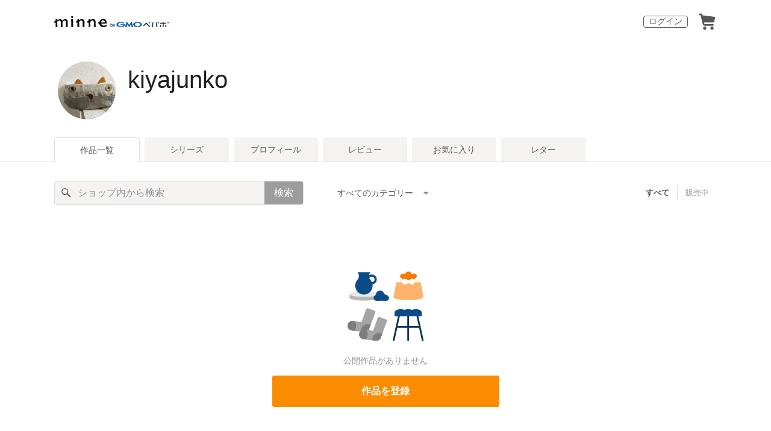

--- FILE ---
content_type: text/html; charset=utf-8
request_url: https://www.google.com/recaptcha/api2/anchor?ar=1&k=6LedJIkqAAAAAO-ttCgbSiz-7ysINpolVR9_xc6R&co=aHR0cHM6Ly9taW5uZS5jb206NDQz&hl=en&v=PoyoqOPhxBO7pBk68S4YbpHZ&size=invisible&anchor-ms=20000&execute-ms=30000&cb=ss1uk92kt8gt
body_size: 48790
content:
<!DOCTYPE HTML><html dir="ltr" lang="en"><head><meta http-equiv="Content-Type" content="text/html; charset=UTF-8">
<meta http-equiv="X-UA-Compatible" content="IE=edge">
<title>reCAPTCHA</title>
<style type="text/css">
/* cyrillic-ext */
@font-face {
  font-family: 'Roboto';
  font-style: normal;
  font-weight: 400;
  font-stretch: 100%;
  src: url(//fonts.gstatic.com/s/roboto/v48/KFO7CnqEu92Fr1ME7kSn66aGLdTylUAMa3GUBHMdazTgWw.woff2) format('woff2');
  unicode-range: U+0460-052F, U+1C80-1C8A, U+20B4, U+2DE0-2DFF, U+A640-A69F, U+FE2E-FE2F;
}
/* cyrillic */
@font-face {
  font-family: 'Roboto';
  font-style: normal;
  font-weight: 400;
  font-stretch: 100%;
  src: url(//fonts.gstatic.com/s/roboto/v48/KFO7CnqEu92Fr1ME7kSn66aGLdTylUAMa3iUBHMdazTgWw.woff2) format('woff2');
  unicode-range: U+0301, U+0400-045F, U+0490-0491, U+04B0-04B1, U+2116;
}
/* greek-ext */
@font-face {
  font-family: 'Roboto';
  font-style: normal;
  font-weight: 400;
  font-stretch: 100%;
  src: url(//fonts.gstatic.com/s/roboto/v48/KFO7CnqEu92Fr1ME7kSn66aGLdTylUAMa3CUBHMdazTgWw.woff2) format('woff2');
  unicode-range: U+1F00-1FFF;
}
/* greek */
@font-face {
  font-family: 'Roboto';
  font-style: normal;
  font-weight: 400;
  font-stretch: 100%;
  src: url(//fonts.gstatic.com/s/roboto/v48/KFO7CnqEu92Fr1ME7kSn66aGLdTylUAMa3-UBHMdazTgWw.woff2) format('woff2');
  unicode-range: U+0370-0377, U+037A-037F, U+0384-038A, U+038C, U+038E-03A1, U+03A3-03FF;
}
/* math */
@font-face {
  font-family: 'Roboto';
  font-style: normal;
  font-weight: 400;
  font-stretch: 100%;
  src: url(//fonts.gstatic.com/s/roboto/v48/KFO7CnqEu92Fr1ME7kSn66aGLdTylUAMawCUBHMdazTgWw.woff2) format('woff2');
  unicode-range: U+0302-0303, U+0305, U+0307-0308, U+0310, U+0312, U+0315, U+031A, U+0326-0327, U+032C, U+032F-0330, U+0332-0333, U+0338, U+033A, U+0346, U+034D, U+0391-03A1, U+03A3-03A9, U+03B1-03C9, U+03D1, U+03D5-03D6, U+03F0-03F1, U+03F4-03F5, U+2016-2017, U+2034-2038, U+203C, U+2040, U+2043, U+2047, U+2050, U+2057, U+205F, U+2070-2071, U+2074-208E, U+2090-209C, U+20D0-20DC, U+20E1, U+20E5-20EF, U+2100-2112, U+2114-2115, U+2117-2121, U+2123-214F, U+2190, U+2192, U+2194-21AE, U+21B0-21E5, U+21F1-21F2, U+21F4-2211, U+2213-2214, U+2216-22FF, U+2308-230B, U+2310, U+2319, U+231C-2321, U+2336-237A, U+237C, U+2395, U+239B-23B7, U+23D0, U+23DC-23E1, U+2474-2475, U+25AF, U+25B3, U+25B7, U+25BD, U+25C1, U+25CA, U+25CC, U+25FB, U+266D-266F, U+27C0-27FF, U+2900-2AFF, U+2B0E-2B11, U+2B30-2B4C, U+2BFE, U+3030, U+FF5B, U+FF5D, U+1D400-1D7FF, U+1EE00-1EEFF;
}
/* symbols */
@font-face {
  font-family: 'Roboto';
  font-style: normal;
  font-weight: 400;
  font-stretch: 100%;
  src: url(//fonts.gstatic.com/s/roboto/v48/KFO7CnqEu92Fr1ME7kSn66aGLdTylUAMaxKUBHMdazTgWw.woff2) format('woff2');
  unicode-range: U+0001-000C, U+000E-001F, U+007F-009F, U+20DD-20E0, U+20E2-20E4, U+2150-218F, U+2190, U+2192, U+2194-2199, U+21AF, U+21E6-21F0, U+21F3, U+2218-2219, U+2299, U+22C4-22C6, U+2300-243F, U+2440-244A, U+2460-24FF, U+25A0-27BF, U+2800-28FF, U+2921-2922, U+2981, U+29BF, U+29EB, U+2B00-2BFF, U+4DC0-4DFF, U+FFF9-FFFB, U+10140-1018E, U+10190-1019C, U+101A0, U+101D0-101FD, U+102E0-102FB, U+10E60-10E7E, U+1D2C0-1D2D3, U+1D2E0-1D37F, U+1F000-1F0FF, U+1F100-1F1AD, U+1F1E6-1F1FF, U+1F30D-1F30F, U+1F315, U+1F31C, U+1F31E, U+1F320-1F32C, U+1F336, U+1F378, U+1F37D, U+1F382, U+1F393-1F39F, U+1F3A7-1F3A8, U+1F3AC-1F3AF, U+1F3C2, U+1F3C4-1F3C6, U+1F3CA-1F3CE, U+1F3D4-1F3E0, U+1F3ED, U+1F3F1-1F3F3, U+1F3F5-1F3F7, U+1F408, U+1F415, U+1F41F, U+1F426, U+1F43F, U+1F441-1F442, U+1F444, U+1F446-1F449, U+1F44C-1F44E, U+1F453, U+1F46A, U+1F47D, U+1F4A3, U+1F4B0, U+1F4B3, U+1F4B9, U+1F4BB, U+1F4BF, U+1F4C8-1F4CB, U+1F4D6, U+1F4DA, U+1F4DF, U+1F4E3-1F4E6, U+1F4EA-1F4ED, U+1F4F7, U+1F4F9-1F4FB, U+1F4FD-1F4FE, U+1F503, U+1F507-1F50B, U+1F50D, U+1F512-1F513, U+1F53E-1F54A, U+1F54F-1F5FA, U+1F610, U+1F650-1F67F, U+1F687, U+1F68D, U+1F691, U+1F694, U+1F698, U+1F6AD, U+1F6B2, U+1F6B9-1F6BA, U+1F6BC, U+1F6C6-1F6CF, U+1F6D3-1F6D7, U+1F6E0-1F6EA, U+1F6F0-1F6F3, U+1F6F7-1F6FC, U+1F700-1F7FF, U+1F800-1F80B, U+1F810-1F847, U+1F850-1F859, U+1F860-1F887, U+1F890-1F8AD, U+1F8B0-1F8BB, U+1F8C0-1F8C1, U+1F900-1F90B, U+1F93B, U+1F946, U+1F984, U+1F996, U+1F9E9, U+1FA00-1FA6F, U+1FA70-1FA7C, U+1FA80-1FA89, U+1FA8F-1FAC6, U+1FACE-1FADC, U+1FADF-1FAE9, U+1FAF0-1FAF8, U+1FB00-1FBFF;
}
/* vietnamese */
@font-face {
  font-family: 'Roboto';
  font-style: normal;
  font-weight: 400;
  font-stretch: 100%;
  src: url(//fonts.gstatic.com/s/roboto/v48/KFO7CnqEu92Fr1ME7kSn66aGLdTylUAMa3OUBHMdazTgWw.woff2) format('woff2');
  unicode-range: U+0102-0103, U+0110-0111, U+0128-0129, U+0168-0169, U+01A0-01A1, U+01AF-01B0, U+0300-0301, U+0303-0304, U+0308-0309, U+0323, U+0329, U+1EA0-1EF9, U+20AB;
}
/* latin-ext */
@font-face {
  font-family: 'Roboto';
  font-style: normal;
  font-weight: 400;
  font-stretch: 100%;
  src: url(//fonts.gstatic.com/s/roboto/v48/KFO7CnqEu92Fr1ME7kSn66aGLdTylUAMa3KUBHMdazTgWw.woff2) format('woff2');
  unicode-range: U+0100-02BA, U+02BD-02C5, U+02C7-02CC, U+02CE-02D7, U+02DD-02FF, U+0304, U+0308, U+0329, U+1D00-1DBF, U+1E00-1E9F, U+1EF2-1EFF, U+2020, U+20A0-20AB, U+20AD-20C0, U+2113, U+2C60-2C7F, U+A720-A7FF;
}
/* latin */
@font-face {
  font-family: 'Roboto';
  font-style: normal;
  font-weight: 400;
  font-stretch: 100%;
  src: url(//fonts.gstatic.com/s/roboto/v48/KFO7CnqEu92Fr1ME7kSn66aGLdTylUAMa3yUBHMdazQ.woff2) format('woff2');
  unicode-range: U+0000-00FF, U+0131, U+0152-0153, U+02BB-02BC, U+02C6, U+02DA, U+02DC, U+0304, U+0308, U+0329, U+2000-206F, U+20AC, U+2122, U+2191, U+2193, U+2212, U+2215, U+FEFF, U+FFFD;
}
/* cyrillic-ext */
@font-face {
  font-family: 'Roboto';
  font-style: normal;
  font-weight: 500;
  font-stretch: 100%;
  src: url(//fonts.gstatic.com/s/roboto/v48/KFO7CnqEu92Fr1ME7kSn66aGLdTylUAMa3GUBHMdazTgWw.woff2) format('woff2');
  unicode-range: U+0460-052F, U+1C80-1C8A, U+20B4, U+2DE0-2DFF, U+A640-A69F, U+FE2E-FE2F;
}
/* cyrillic */
@font-face {
  font-family: 'Roboto';
  font-style: normal;
  font-weight: 500;
  font-stretch: 100%;
  src: url(//fonts.gstatic.com/s/roboto/v48/KFO7CnqEu92Fr1ME7kSn66aGLdTylUAMa3iUBHMdazTgWw.woff2) format('woff2');
  unicode-range: U+0301, U+0400-045F, U+0490-0491, U+04B0-04B1, U+2116;
}
/* greek-ext */
@font-face {
  font-family: 'Roboto';
  font-style: normal;
  font-weight: 500;
  font-stretch: 100%;
  src: url(//fonts.gstatic.com/s/roboto/v48/KFO7CnqEu92Fr1ME7kSn66aGLdTylUAMa3CUBHMdazTgWw.woff2) format('woff2');
  unicode-range: U+1F00-1FFF;
}
/* greek */
@font-face {
  font-family: 'Roboto';
  font-style: normal;
  font-weight: 500;
  font-stretch: 100%;
  src: url(//fonts.gstatic.com/s/roboto/v48/KFO7CnqEu92Fr1ME7kSn66aGLdTylUAMa3-UBHMdazTgWw.woff2) format('woff2');
  unicode-range: U+0370-0377, U+037A-037F, U+0384-038A, U+038C, U+038E-03A1, U+03A3-03FF;
}
/* math */
@font-face {
  font-family: 'Roboto';
  font-style: normal;
  font-weight: 500;
  font-stretch: 100%;
  src: url(//fonts.gstatic.com/s/roboto/v48/KFO7CnqEu92Fr1ME7kSn66aGLdTylUAMawCUBHMdazTgWw.woff2) format('woff2');
  unicode-range: U+0302-0303, U+0305, U+0307-0308, U+0310, U+0312, U+0315, U+031A, U+0326-0327, U+032C, U+032F-0330, U+0332-0333, U+0338, U+033A, U+0346, U+034D, U+0391-03A1, U+03A3-03A9, U+03B1-03C9, U+03D1, U+03D5-03D6, U+03F0-03F1, U+03F4-03F5, U+2016-2017, U+2034-2038, U+203C, U+2040, U+2043, U+2047, U+2050, U+2057, U+205F, U+2070-2071, U+2074-208E, U+2090-209C, U+20D0-20DC, U+20E1, U+20E5-20EF, U+2100-2112, U+2114-2115, U+2117-2121, U+2123-214F, U+2190, U+2192, U+2194-21AE, U+21B0-21E5, U+21F1-21F2, U+21F4-2211, U+2213-2214, U+2216-22FF, U+2308-230B, U+2310, U+2319, U+231C-2321, U+2336-237A, U+237C, U+2395, U+239B-23B7, U+23D0, U+23DC-23E1, U+2474-2475, U+25AF, U+25B3, U+25B7, U+25BD, U+25C1, U+25CA, U+25CC, U+25FB, U+266D-266F, U+27C0-27FF, U+2900-2AFF, U+2B0E-2B11, U+2B30-2B4C, U+2BFE, U+3030, U+FF5B, U+FF5D, U+1D400-1D7FF, U+1EE00-1EEFF;
}
/* symbols */
@font-face {
  font-family: 'Roboto';
  font-style: normal;
  font-weight: 500;
  font-stretch: 100%;
  src: url(//fonts.gstatic.com/s/roboto/v48/KFO7CnqEu92Fr1ME7kSn66aGLdTylUAMaxKUBHMdazTgWw.woff2) format('woff2');
  unicode-range: U+0001-000C, U+000E-001F, U+007F-009F, U+20DD-20E0, U+20E2-20E4, U+2150-218F, U+2190, U+2192, U+2194-2199, U+21AF, U+21E6-21F0, U+21F3, U+2218-2219, U+2299, U+22C4-22C6, U+2300-243F, U+2440-244A, U+2460-24FF, U+25A0-27BF, U+2800-28FF, U+2921-2922, U+2981, U+29BF, U+29EB, U+2B00-2BFF, U+4DC0-4DFF, U+FFF9-FFFB, U+10140-1018E, U+10190-1019C, U+101A0, U+101D0-101FD, U+102E0-102FB, U+10E60-10E7E, U+1D2C0-1D2D3, U+1D2E0-1D37F, U+1F000-1F0FF, U+1F100-1F1AD, U+1F1E6-1F1FF, U+1F30D-1F30F, U+1F315, U+1F31C, U+1F31E, U+1F320-1F32C, U+1F336, U+1F378, U+1F37D, U+1F382, U+1F393-1F39F, U+1F3A7-1F3A8, U+1F3AC-1F3AF, U+1F3C2, U+1F3C4-1F3C6, U+1F3CA-1F3CE, U+1F3D4-1F3E0, U+1F3ED, U+1F3F1-1F3F3, U+1F3F5-1F3F7, U+1F408, U+1F415, U+1F41F, U+1F426, U+1F43F, U+1F441-1F442, U+1F444, U+1F446-1F449, U+1F44C-1F44E, U+1F453, U+1F46A, U+1F47D, U+1F4A3, U+1F4B0, U+1F4B3, U+1F4B9, U+1F4BB, U+1F4BF, U+1F4C8-1F4CB, U+1F4D6, U+1F4DA, U+1F4DF, U+1F4E3-1F4E6, U+1F4EA-1F4ED, U+1F4F7, U+1F4F9-1F4FB, U+1F4FD-1F4FE, U+1F503, U+1F507-1F50B, U+1F50D, U+1F512-1F513, U+1F53E-1F54A, U+1F54F-1F5FA, U+1F610, U+1F650-1F67F, U+1F687, U+1F68D, U+1F691, U+1F694, U+1F698, U+1F6AD, U+1F6B2, U+1F6B9-1F6BA, U+1F6BC, U+1F6C6-1F6CF, U+1F6D3-1F6D7, U+1F6E0-1F6EA, U+1F6F0-1F6F3, U+1F6F7-1F6FC, U+1F700-1F7FF, U+1F800-1F80B, U+1F810-1F847, U+1F850-1F859, U+1F860-1F887, U+1F890-1F8AD, U+1F8B0-1F8BB, U+1F8C0-1F8C1, U+1F900-1F90B, U+1F93B, U+1F946, U+1F984, U+1F996, U+1F9E9, U+1FA00-1FA6F, U+1FA70-1FA7C, U+1FA80-1FA89, U+1FA8F-1FAC6, U+1FACE-1FADC, U+1FADF-1FAE9, U+1FAF0-1FAF8, U+1FB00-1FBFF;
}
/* vietnamese */
@font-face {
  font-family: 'Roboto';
  font-style: normal;
  font-weight: 500;
  font-stretch: 100%;
  src: url(//fonts.gstatic.com/s/roboto/v48/KFO7CnqEu92Fr1ME7kSn66aGLdTylUAMa3OUBHMdazTgWw.woff2) format('woff2');
  unicode-range: U+0102-0103, U+0110-0111, U+0128-0129, U+0168-0169, U+01A0-01A1, U+01AF-01B0, U+0300-0301, U+0303-0304, U+0308-0309, U+0323, U+0329, U+1EA0-1EF9, U+20AB;
}
/* latin-ext */
@font-face {
  font-family: 'Roboto';
  font-style: normal;
  font-weight: 500;
  font-stretch: 100%;
  src: url(//fonts.gstatic.com/s/roboto/v48/KFO7CnqEu92Fr1ME7kSn66aGLdTylUAMa3KUBHMdazTgWw.woff2) format('woff2');
  unicode-range: U+0100-02BA, U+02BD-02C5, U+02C7-02CC, U+02CE-02D7, U+02DD-02FF, U+0304, U+0308, U+0329, U+1D00-1DBF, U+1E00-1E9F, U+1EF2-1EFF, U+2020, U+20A0-20AB, U+20AD-20C0, U+2113, U+2C60-2C7F, U+A720-A7FF;
}
/* latin */
@font-face {
  font-family: 'Roboto';
  font-style: normal;
  font-weight: 500;
  font-stretch: 100%;
  src: url(//fonts.gstatic.com/s/roboto/v48/KFO7CnqEu92Fr1ME7kSn66aGLdTylUAMa3yUBHMdazQ.woff2) format('woff2');
  unicode-range: U+0000-00FF, U+0131, U+0152-0153, U+02BB-02BC, U+02C6, U+02DA, U+02DC, U+0304, U+0308, U+0329, U+2000-206F, U+20AC, U+2122, U+2191, U+2193, U+2212, U+2215, U+FEFF, U+FFFD;
}
/* cyrillic-ext */
@font-face {
  font-family: 'Roboto';
  font-style: normal;
  font-weight: 900;
  font-stretch: 100%;
  src: url(//fonts.gstatic.com/s/roboto/v48/KFO7CnqEu92Fr1ME7kSn66aGLdTylUAMa3GUBHMdazTgWw.woff2) format('woff2');
  unicode-range: U+0460-052F, U+1C80-1C8A, U+20B4, U+2DE0-2DFF, U+A640-A69F, U+FE2E-FE2F;
}
/* cyrillic */
@font-face {
  font-family: 'Roboto';
  font-style: normal;
  font-weight: 900;
  font-stretch: 100%;
  src: url(//fonts.gstatic.com/s/roboto/v48/KFO7CnqEu92Fr1ME7kSn66aGLdTylUAMa3iUBHMdazTgWw.woff2) format('woff2');
  unicode-range: U+0301, U+0400-045F, U+0490-0491, U+04B0-04B1, U+2116;
}
/* greek-ext */
@font-face {
  font-family: 'Roboto';
  font-style: normal;
  font-weight: 900;
  font-stretch: 100%;
  src: url(//fonts.gstatic.com/s/roboto/v48/KFO7CnqEu92Fr1ME7kSn66aGLdTylUAMa3CUBHMdazTgWw.woff2) format('woff2');
  unicode-range: U+1F00-1FFF;
}
/* greek */
@font-face {
  font-family: 'Roboto';
  font-style: normal;
  font-weight: 900;
  font-stretch: 100%;
  src: url(//fonts.gstatic.com/s/roboto/v48/KFO7CnqEu92Fr1ME7kSn66aGLdTylUAMa3-UBHMdazTgWw.woff2) format('woff2');
  unicode-range: U+0370-0377, U+037A-037F, U+0384-038A, U+038C, U+038E-03A1, U+03A3-03FF;
}
/* math */
@font-face {
  font-family: 'Roboto';
  font-style: normal;
  font-weight: 900;
  font-stretch: 100%;
  src: url(//fonts.gstatic.com/s/roboto/v48/KFO7CnqEu92Fr1ME7kSn66aGLdTylUAMawCUBHMdazTgWw.woff2) format('woff2');
  unicode-range: U+0302-0303, U+0305, U+0307-0308, U+0310, U+0312, U+0315, U+031A, U+0326-0327, U+032C, U+032F-0330, U+0332-0333, U+0338, U+033A, U+0346, U+034D, U+0391-03A1, U+03A3-03A9, U+03B1-03C9, U+03D1, U+03D5-03D6, U+03F0-03F1, U+03F4-03F5, U+2016-2017, U+2034-2038, U+203C, U+2040, U+2043, U+2047, U+2050, U+2057, U+205F, U+2070-2071, U+2074-208E, U+2090-209C, U+20D0-20DC, U+20E1, U+20E5-20EF, U+2100-2112, U+2114-2115, U+2117-2121, U+2123-214F, U+2190, U+2192, U+2194-21AE, U+21B0-21E5, U+21F1-21F2, U+21F4-2211, U+2213-2214, U+2216-22FF, U+2308-230B, U+2310, U+2319, U+231C-2321, U+2336-237A, U+237C, U+2395, U+239B-23B7, U+23D0, U+23DC-23E1, U+2474-2475, U+25AF, U+25B3, U+25B7, U+25BD, U+25C1, U+25CA, U+25CC, U+25FB, U+266D-266F, U+27C0-27FF, U+2900-2AFF, U+2B0E-2B11, U+2B30-2B4C, U+2BFE, U+3030, U+FF5B, U+FF5D, U+1D400-1D7FF, U+1EE00-1EEFF;
}
/* symbols */
@font-face {
  font-family: 'Roboto';
  font-style: normal;
  font-weight: 900;
  font-stretch: 100%;
  src: url(//fonts.gstatic.com/s/roboto/v48/KFO7CnqEu92Fr1ME7kSn66aGLdTylUAMaxKUBHMdazTgWw.woff2) format('woff2');
  unicode-range: U+0001-000C, U+000E-001F, U+007F-009F, U+20DD-20E0, U+20E2-20E4, U+2150-218F, U+2190, U+2192, U+2194-2199, U+21AF, U+21E6-21F0, U+21F3, U+2218-2219, U+2299, U+22C4-22C6, U+2300-243F, U+2440-244A, U+2460-24FF, U+25A0-27BF, U+2800-28FF, U+2921-2922, U+2981, U+29BF, U+29EB, U+2B00-2BFF, U+4DC0-4DFF, U+FFF9-FFFB, U+10140-1018E, U+10190-1019C, U+101A0, U+101D0-101FD, U+102E0-102FB, U+10E60-10E7E, U+1D2C0-1D2D3, U+1D2E0-1D37F, U+1F000-1F0FF, U+1F100-1F1AD, U+1F1E6-1F1FF, U+1F30D-1F30F, U+1F315, U+1F31C, U+1F31E, U+1F320-1F32C, U+1F336, U+1F378, U+1F37D, U+1F382, U+1F393-1F39F, U+1F3A7-1F3A8, U+1F3AC-1F3AF, U+1F3C2, U+1F3C4-1F3C6, U+1F3CA-1F3CE, U+1F3D4-1F3E0, U+1F3ED, U+1F3F1-1F3F3, U+1F3F5-1F3F7, U+1F408, U+1F415, U+1F41F, U+1F426, U+1F43F, U+1F441-1F442, U+1F444, U+1F446-1F449, U+1F44C-1F44E, U+1F453, U+1F46A, U+1F47D, U+1F4A3, U+1F4B0, U+1F4B3, U+1F4B9, U+1F4BB, U+1F4BF, U+1F4C8-1F4CB, U+1F4D6, U+1F4DA, U+1F4DF, U+1F4E3-1F4E6, U+1F4EA-1F4ED, U+1F4F7, U+1F4F9-1F4FB, U+1F4FD-1F4FE, U+1F503, U+1F507-1F50B, U+1F50D, U+1F512-1F513, U+1F53E-1F54A, U+1F54F-1F5FA, U+1F610, U+1F650-1F67F, U+1F687, U+1F68D, U+1F691, U+1F694, U+1F698, U+1F6AD, U+1F6B2, U+1F6B9-1F6BA, U+1F6BC, U+1F6C6-1F6CF, U+1F6D3-1F6D7, U+1F6E0-1F6EA, U+1F6F0-1F6F3, U+1F6F7-1F6FC, U+1F700-1F7FF, U+1F800-1F80B, U+1F810-1F847, U+1F850-1F859, U+1F860-1F887, U+1F890-1F8AD, U+1F8B0-1F8BB, U+1F8C0-1F8C1, U+1F900-1F90B, U+1F93B, U+1F946, U+1F984, U+1F996, U+1F9E9, U+1FA00-1FA6F, U+1FA70-1FA7C, U+1FA80-1FA89, U+1FA8F-1FAC6, U+1FACE-1FADC, U+1FADF-1FAE9, U+1FAF0-1FAF8, U+1FB00-1FBFF;
}
/* vietnamese */
@font-face {
  font-family: 'Roboto';
  font-style: normal;
  font-weight: 900;
  font-stretch: 100%;
  src: url(//fonts.gstatic.com/s/roboto/v48/KFO7CnqEu92Fr1ME7kSn66aGLdTylUAMa3OUBHMdazTgWw.woff2) format('woff2');
  unicode-range: U+0102-0103, U+0110-0111, U+0128-0129, U+0168-0169, U+01A0-01A1, U+01AF-01B0, U+0300-0301, U+0303-0304, U+0308-0309, U+0323, U+0329, U+1EA0-1EF9, U+20AB;
}
/* latin-ext */
@font-face {
  font-family: 'Roboto';
  font-style: normal;
  font-weight: 900;
  font-stretch: 100%;
  src: url(//fonts.gstatic.com/s/roboto/v48/KFO7CnqEu92Fr1ME7kSn66aGLdTylUAMa3KUBHMdazTgWw.woff2) format('woff2');
  unicode-range: U+0100-02BA, U+02BD-02C5, U+02C7-02CC, U+02CE-02D7, U+02DD-02FF, U+0304, U+0308, U+0329, U+1D00-1DBF, U+1E00-1E9F, U+1EF2-1EFF, U+2020, U+20A0-20AB, U+20AD-20C0, U+2113, U+2C60-2C7F, U+A720-A7FF;
}
/* latin */
@font-face {
  font-family: 'Roboto';
  font-style: normal;
  font-weight: 900;
  font-stretch: 100%;
  src: url(//fonts.gstatic.com/s/roboto/v48/KFO7CnqEu92Fr1ME7kSn66aGLdTylUAMa3yUBHMdazQ.woff2) format('woff2');
  unicode-range: U+0000-00FF, U+0131, U+0152-0153, U+02BB-02BC, U+02C6, U+02DA, U+02DC, U+0304, U+0308, U+0329, U+2000-206F, U+20AC, U+2122, U+2191, U+2193, U+2212, U+2215, U+FEFF, U+FFFD;
}

</style>
<link rel="stylesheet" type="text/css" href="https://www.gstatic.com/recaptcha/releases/PoyoqOPhxBO7pBk68S4YbpHZ/styles__ltr.css">
<script nonce="vYn6AQdaj5tNoOY_f7uxZg" type="text/javascript">window['__recaptcha_api'] = 'https://www.google.com/recaptcha/api2/';</script>
<script type="text/javascript" src="https://www.gstatic.com/recaptcha/releases/PoyoqOPhxBO7pBk68S4YbpHZ/recaptcha__en.js" nonce="vYn6AQdaj5tNoOY_f7uxZg">
      
    </script></head>
<body><div id="rc-anchor-alert" class="rc-anchor-alert"></div>
<input type="hidden" id="recaptcha-token" value="[base64]">
<script type="text/javascript" nonce="vYn6AQdaj5tNoOY_f7uxZg">
      recaptcha.anchor.Main.init("[\x22ainput\x22,[\x22bgdata\x22,\x22\x22,\[base64]/[base64]/MjU1Ong/[base64]/[base64]/[base64]/[base64]/[base64]/[base64]/[base64]/[base64]/[base64]/[base64]/[base64]/[base64]/[base64]/[base64]/[base64]\\u003d\x22,\[base64]\x22,\x22w5AlEcOwL8ObZ8K/[base64]/wqpFw4XCn2ghVBBDYcK3XsKkZmDDt8O6w4JTEiYcw5PCscKmTcK5BHLCvMOtbWN+wq0DScKNC8KqwoIhw6Y1KcONw4N3woMxwqjDtMO0Lgc9HMO9Xh3CvnHCisO9wpROwoQXwo0/w7fDssOJw5HCmELDswXDvMOecMKdFxdmR1/DlA/Dl8KfA2deUQpIL1rCgSt5dVMSw5fCtsKDPsKeDwsJw6zDv2rDhwTCq8OOw7XCnywAdsOkwpMJSMKdeCfCmF7CkMK7wrhzwrvDgmnCqsKjVFMPw43DlsO4b8O1IMO+wpLDqk3CqWAJQVzCrcOjwqrDo8KmIWTDicOrwpjCqVpQS3vCrsOvJsKuPWfDrcO+HMOBCE/DlMONMMKNfwPDocKxL8OTw4gEw61WwoXCucOyF8KEw6s4w5plcFHCusOXfsKdwqDCv8OIwp1tw67CtcO/dWA9woPDicOGwoFNw5nDscKtw5sRwqjCp2TDsnRGKBdiw7sGwr/Cv0/[base64]/CtUXDnwAUw7hbCMO2wptHw4rCi1Rxw7HDgMK6wrZUDsKuwpnCk2HDhsK9w7ZuFjQFwrbCi8O6wrPCiDg3WUIuKWPCi8KcwrHCqMOZwo1Kw7IOw77ChMOJw5xGd0/CuXXDpmBge0vDtcKAPMKCG3VNw6HDjkIWSiTCsMKEwoEWWcOddQRCB1hAwrhiwpDCq8Orw4PDtBAuw6bCtMOCw7zCtCwneS9ZwrvDh29HwqIhAcKnU8OVZQl5w5/DkMOeXipHeQjCg8O0WQDCgcOuaT1jUR0iw7lJNFXDi8KUOMKnwolCwovDosK3ZkrCi09dbQZ4GsKJw5rDjFbClMOHw6ooVRFFwqlFBsK9SsO3wqdPTkomM8Oewqo4RWomDTnDiyvDj8O/A8Oiw7Mqw5w7bsOfw4kJGcO9wpxeFBbDr8KTd8Oiw6bDvsOkwoLCggnDhMOLwoBbX8O0WMO8SSzCpG3CvcKwOWrDvcOaB8KoNG7Dt8O8GjQKw5XDtcK/BsKYE1/CizLCisKCwqLDrnElY14Kwp85wo02w7nCrF7DhsK+wpXDnBwPMjBBwqcyPj8OYB7CtcO9DcKZOmZGGB3DosKhFnjCoMKMRhzDksOoEcOBwrs/[base64]/[base64]/CiXRNAVsFaxwrw5PClsOvPcO2ZTo/OMOJwrvCnsKVw4jDr8Ouw5E0CQfCkmILw7FVXsKFwprCnFfDi8KiwrpTw63CjcO3cEDChMO0w6TDo0V7GXfCgMK8wplxITpgMMOcw5PCo8KQPVcIwpzCv8OPw6fCsMKGwqQ/KsOkTsOIw7Eqw7TDnkZ5YzRPMMOBfFPCmsO5VlJew4PCnMKjw5B4GDPChw7CusORJcOMaAHCvDdOw6o/[base64]/HAAZw7IwMRPCtyhCwrnCucO6aMKBRMOfAMKKw6DChsOlwqd3w6NHXzLDlmRobE5ow4VMfsKMwqUkwoHDoB4DJ8O9NTlvA8O9w4jDijBow41FNwvDiirChCzCg2vDssKZacK6wrV4Kj52w7tHw7hlw4dVY3/CmcO1byTDujhDKsKRw57CuDl5THLDlxXDncKpwqwtwqwtLDhTIcKTwpdlw6Z0wodeWxhfYMK2wr9pw43CgMORCcO+LUR1XsO1PQ9FeSvDgcO/EsOnP8K0d8Kqw6zCqcOWw4Jcw5wew6PCsEZqXWAhwrzDvMKhwphOw5xpcFIpwpXDk33DqsOgTF7Cm8O5w4DCnDbCuCXDmsOtMcOKH8KkW8KhwpdbwpEOFU3DkcKDecOwDjVVR8KiGsKAw4rCm8OFw6BvZErCgsOmwqtBZcKJw6HDmU3DklBZwpEqw54Hwq/CjExvw7DDrjLDscOAQV8mBHIDw4PDiUd0w7YZOi4XZiBMwoNEw5HCjCTDnQjCjH15w5EqwqAyw6pfUcK+cF/[base64]/[base64]/CtzZoSW9VfwbCkMO3wpVdwr7DvVLDvcOMw51Aw4PDjMKzDcKYNMO/EDvCiAgHw6nCqsO2woTDr8O1WMOZHSRZwoNgAGPCjcOLw6w/w7zDuCrDujLCjsKKWsOZw65cwo5eQmbCkG3DvQ5XSRTCi2/DmMOMRDLDj3chwpHCgcKWwqfCm1VIwr1WHmfDmQ5kw5DDj8OQO8O1YgYSPFzCpgPChcOiwoPDrcK4wpPCvsOzwr5/wq/CnsOBXhIew4pKwrPCm2jDkcKmw6pjXsO3w4kUEMOww49Ow7MtCkfDvMKAKsK2TsOBwpvDlMOTw79eYWAIw4DDi0hlbFbCq8OoIRFBwp7CmsKaw7EQZcOMbz5tRcOBIsO4w77Dk8KBRMKLw5jDmcKPb8KRYsO/QSpaw7EVfw4ZaMOkGnBzWynCs8K2w5oPLUV0H8KCw7/ChyUvfRwcKcKrw57CpcOCwqvDnsOqJsO5w4nClsORVSXCjcObw4/DgcKzwoFRc8OmwpHCjHPDiRHCscO2w5HDo33DjUgSGBs2w7cScsOfYMK1w5JVw6U1wrbDt8OZw6EpwrDCjEIcw6wOQsKpATLDgj8Gw59SwrArdBjDpikFwqAIMcO3woUaJMOiwqAUw4xSbcKCR28bP8OAFcKmeGUkw4VXXFPDm8O/[base64]/Z8KKGFk6OT7DsUc2w6J8B1ocT8O3HmvCn2gHw7Zyw7tYb3dnw5/Ch8KpYHZVw41Tw4lkw4fDpyXDkHTDt8KbYxvCuXzCh8OGJ8O/w4dTQMO2XyfDsMODw73Dtk/CqWLDtUBNwpfCkX7CtcOQOsKOegFNJ2zCjMK1wqxLw7RCw7UVw7fDsMKDL8K1XsKuw7R3bQIDTcOwTloOwoE9BHYZwo86wpZKbloWDwAMwqLDuAPCnHDDh8OZw6kbwprCsjbDv8OLWFXDu2RRwpzCrB1pfXfDozNNwqLDmm46woXCmcOAw4/DmyPCgzXDgVRaZBYYw63CtzQ3w5vCh8Otwq7DrFhww6U9TSjClgNCwoHDm8OHAgLCm8OmQyfCoRDDr8Ouw5DCvMO2wo/[base64]/[base64]/CisOYwohtw6jDqMOZH8OVwos8wrDDsBZuwpHDpVbClgtgwp1mw4NtWMKVdMOIdcKRwo1Aw7DDt0E+wpLDkBtRw48Gw4gTf8Owwp8JBMK5d8OKwpxzN8KEC1zCqEDCosOcw4l/IMOcwp7CgVDDpMKeb8OcZcKCwoILViBfwpN0wrLCocOIwq1ew4xaCG4eCz7CrcKJSsKvw73CkcKbw6JTwqkrAsKSFVfCpsK6w43Ch8O2wqtfFsKHXxHCssKuwoTDq1QlOcKCDivDqGTCmcO2PCEQwolaH8OTwrTChXd1KC1wwo/CiVbCjMOWw7HDpAnCtcO/dxfDomFtw4Z3w7HCllfDq8OwwoPCocKWNx8sL8K2DUNrw6zCqMO6ZSt0wr81wp3DvsKkR25oA8OAwpVcecKZD3pzw4rDt8KYwoZDTMK+RsOAwrpvwqwMbsOgw50iw4nChMKhLEvCtcO/w7Vnwolnw5bCoMK4MlZFHcOIIsKoFFfDnAfDk8KYw7QKwpc5w4bCgkR5WHTCocKPwoXDu8K/w77DtSU0EkkDw44yw5XCvkBqPH7CqnHDpsOdw4bCjAHCnsOrV2vCksKkdkvDh8Oiw6kNU8O5w4vCt3XDkcO/MMKOWcKTwrnDkE/Cn8Kqb8OQw77DtDpXw4NZcMKHwrDDm1x8w4F8wqXDnRnDsnlQw4vDkmnDgiULEMK0IwzCpnZbJMK2F2keJ8KfCsKwGBXCpynDosOxYHJ4w5lUwqUZM8Kww4fCucKcVF3CqcOKw7Yow6kxwo5UcDjCjMOzwoA3wrjDmSXCiBvCncO+OsKBQyM/RwxpwrfDpR4Jwp7DtMKgwovCtGYPMxTCtcOHHMKgwoBsY1oGVsKrHMO3JTtJXlDDkMO3d3hawpYCwp8GAMKBw7DDisO9McOcw5gLRMOqwozCvmjDkgx5N3x+KMOuw5sLw4Z7QXIIw6HDh0/CnsK8CsO/[base64]/DmmvDpcOsw5UtHMK6K8OuGkYHXcOIw5rCqsKYw7UfwqXDmRXChMOhFHfDnsK0J1N9w5XCncK4wrsbwpnCkTPCjsO+wrtCwpHCicKdbMKfw40OJUtPCi7DsMKFAsKSw63Cm3fDmMKMwrLCvsK8wq7DgCggBWDCkhPDo1IIHFZCwqwpdsKeF0oJw6DCqAjCtw/ChMK8WMK/wr0jA8OuwozCom3DvikAw5bCqMK/fi1VwpPCt3YyeMK2EU/DgcOhHcO3woUbw5QzwoQCwp3DrzLCnMKgw48ow4rDksK9w4dSJBLCmCPCgcOIw59Uw6/CiUzCs8OgwqPCsw9wWcKvwqp4w5MVw6hIWl3DtSovXTnCuMO7wq3CoWtowooYw4gIwo/CucOnWMK8EFLChcO8w53DkcORGcOdSwPDjHV2QMKYcClCwofDhVnDhMOYwpJACx0Fw5IMw63Cj8O9wrTDosKHw40CIMOww4xOwonDjcO8MMO6wq5FZF/CjzbCtsO0w7/DuRVTw681W8Okw6bDucKlS8Kfw79/w7bDs1chRXFSKipoJwbCgsKLwrRhazXDpMOlDF3Cv3Zuw7LDo8K6wr3ClsOuWhMhPVQvbAw0ewvDk8KYICI/wqfDp1fDnMOqH19Xw7QDw4hWwrHCqcOTw4FjRgcMPcKJOjByw7hYIMKbexTCqsOHwoFTw7zDl8KxacKcwpXCq0/CoEsVwo3DtMO/w67DgnTDqMOZwrHCosOHCcKUNMKXZ8KGwpvDtMKJAsKvw53DnMOSw5AKWgfDjlrDnFJMw7toCsOTwoV0MMOIw5QpbsKCOMONwpk9w4ljcSLCksKNZDrCrAPCvEDCtsKKMcO+wrQow7zDpUl6YSEzw41twpMMUsKZb0/DgjpsQmPDrcKvwopLdsKbRcK+wrMqSMOBw5NmI3wewprDusKDIVbDg8OBwp/DosK1UTJ3w69hFxVeKC/[base64]/wp4BSgrCicOUVH7CqsKkHcKuQjTCkcKsHSojP8K/TjHCvsKOSsOVwrrCmgxtwpPCkmoOIcO7EsK+WkUPw63DiBZ/w4sACjQaMnQuMsKXYmgRw5oqw7XCgyMrawrClHjCrsOrYx4mw6tww65aC8Oqa2Rsw53CkcK4w7otwpHDtl/DuMOLCQsicSwNwolhA8K3wrnDkgEZwqbCozULZ2HDgcO+w7fCksOAwoUTwozCmilQwp7Ch8ODCsKCwoMSwp/[base64]/DmsO9wqNRw7jCnSnDiwRKwrYiwq/DgsOOwpkOdHbDrMKHMRUpUTtjw6ByF1nCkMOOeMK/Lk9OwrBiwp8oFcK9SsOyw6PDtsOfw7nDiiZ/f8K2RWnCqmdXCQ1ZwoliYUMGTsKUFmRGVghgIz5mb1lsKcO/QRBXwoHDiGzDhsKBw7AAw5DDsjzDplx7I8KJw67CmExFUcK/NzbCvsOvwpwvw7fChG1WworCl8OkwrPDgMOzJsK8wqjDqE5iO8OBwpN2wrg9wqZLJ2IWPRUoGsKkwqPDq8KGVMOIwp3CpCl/w47Cl2AzwolPw4oSw4cjAsOZOsKxwrpPPMKZwohFcGJMwr0mCmARw7gHBMOrwrjDiwzDscKtwrLCsTrCkgrCt8OIQ8OITsKUwowSwrwrKsOVwrANZcOrwqggw4zCtWPDl1cqdUDDr38/LMKdwqzDj8OLdm/[base64]/[base64]/[base64]/Ds8OVw5rCpwcaOcK/[base64]/[base64]/[base64]/DsMOvw7LDuSzCg1LDu8K1S33ClXLDmU8kwr7Ch8O3w4Qcw7TClMKBOcKfwqTCmcKgwrpvaMKHw4fDhgbDslfDswHDuh7Du8OJdcK/worDpsOZwq7DqMOnw6/Dk3PCqcO2K8O7YDjCtMK2N8Odw4BeBxtuC8Oyc8KjcwAlWV7DjMK0wqbCj8ORwrsFw68MZyrDtV/[base64]/[base64]/DpMOLbcOIC2kWVSvDiAxOwo04wpjDql7DlCAww6LCr8KoJ8OdbsKXw5DCncK2wrwtWcKRNMKrMkHCkAXDg2ZuCzjCi8OdwqgOSltRw4/DkXcKXSfCv1YaBMKQVkxqw6TCiirCokQkw6VvwpJQADXDhcKeBHJaIhNnw5HDhDVKwpfDsMKYUTTCoMKXw7rDgE7DjkLCksKKwqLCk8K1w4YLXMOfwr/Co3/CkHzCgETCtg9BwpVKw6LDlSTCkRIgIcOab8KrwoJXw71pTTDCtgk8wrBTG8K/[base64]/FcKGw5sLZw3DhsKKIsOJaMK3dRDCnHTCohvDrnzCisK7B8K/c8OyDkLCpRvDpQrDrcOHwpbCr8ODw5Y1f8OYw515HjrDqGvCuGTCqVfDry4/clzCk8OLw47DvsKjwq7CmmF/bXPCl25LUcKlw5jCscKGwqrCmSrDoD46UEooKV5kXwrDuU7CkMKBwr3ChsK8VsKOwrfDo8O4IWDDkjLDpHDDisOOP8OBwoTDosKNw6/Dv8KmJjtRwpdgwqXDhBNfworCocOtw6ETw41twpvCj8Ktd3rDsX/DmcO3wr8xwqs0SMKYw73Cv0nDtMO8w5jDusOndjbDmMO4w5nClQbChsKYXmrCrWwvw6XCpsOqw4AxDMKlw4/[base64]/X8OdM8K3w4DCgcKTeMKXMcOTwop4O8OGVMO/ZsKGFsOiSMOMwrzCkCk1wp1/KMOpakoBOcOawq/DjwLCvQhjw7bCiUXCnMKnw5HDoS/CsMKWwr/Dr8KqVsOxPgTCm8OldsKbOhpNem17cwbCoFtAw7jCpnzDo3TDgcOgCMOpLEUCNjzDoMKMw4h8OCfCn8KkwpTDgcKgw5wyM8K1wr4STcK/FMODW8O6w4PDkMKJLVLCkgBNK3oywrUYYcOmdCdvasOtwrTCr8OTwrksY8ODwoTDuW8nw4bDiMO3w6TCusKMwrdkwqHCj1zDrE7Cs8KcwrHClsOewrvClcKTwpDDjMKXaVovJcOSw518woh5a0/CoiHCjMKSwq7Cm8O5NsKlw4DChcOBHGQTYTceesOmRcOtw6LDo0fDl0MvwpbDlsKpw7jCgX/Do1vDuAnDsFbCiU4ww5NWwog2w4lzwrzDmz4Rw4wMw57CrcOXcMKvw5YIacKow6/[base64]/[base64]/Ci3DCpgnCohfCmcK3SsK+w595wo0Sw4UwCsOcwpDCkHMqbcObe0TDjE3DrMO8VSHDr2RJYVMwRcKJHUg1wqsHw6PDoy9HwrjDmsKgw6PDmXQTBMO7wprDqsO2wp9hwoo9DlgQZQ7CgCfDh3LDvF7CnMOHBsKmwrLCrnDCmn8/[base64]/[base64]/wp1kw6zDiMOSP8OaSXlHUcOhP8OjwpgYwpJvO0LDrXpdBcODE2vDnCnCusOMwq5tEcKRS8KZw5hAwopKwrXDqi9Bwo4EwrR2VMK5GFU2w7/CqMKTNzTDhMO9w5pVwoBQwoUXK13DjFHDmnPDjg4rLR99EMK9KcKww5sPLCjDmcK/w6jCjsKFEFTDqwHCrsO0HsO3GhfCocKAw70Lw6scwo7DgnYjwqjCkVfCm8KnwrNwNERkw6gMw6PDkcKLWhfDkC7CvMKvf8OgYGpXwovDoT7CmA4eW8O/w6thRcO/cl1lwoYKbcOkecOrQsOZCUohwoIzwonDqsO7wr7DiMOBwq5AwqDDmcKTRMO0eMOJMibCp2bDlj3CtXclwq/DtsORw4kZwpPCpMKHJcONwqltw5zCtcKiw7PCg8OawpvDvwnCrSTDgyRPK8KAF8OJdA0Pw5VSwoc/wqLDnMOdIkzDmlRsOsKwAifDqyAJQMOkwojCh8OBwrjCt8OAEW3DhcKkw4Mkw4TDlXjDiCI5wrHDtFQ/w63CrMO8WMOXwr7DjMKGKRIRwpLCimRuM8O5wpMDasO8w78mX0lBLMOkacKSdzfDo1pswpZzw4LDucKRwo4CSMO/w6LCsMOHwqXDqlHDsENwwr/Ch8KGwoPDqsOzZsKawp0HLHtRc8O2w7/CkhkJHDjCi8OnFUwew7XDtShrwoJ5Y8K1GcKIYMOibxc0McOlw43CrUI7w58BMMKjw6AAc0zDjsOJworCrsKGT8OpdBbDoyN3wpUWw6dhGknCq8KDAcOEw5sTJsOGPFLDu8O8wpHDkzsCw5p/fsK1w6lBcsKSc3ZFw4J4wp3CgMO/wpZnw4QSw6wPZlrCpMKMwojCs8O1woQtDMO7w6LCllQbworDtMOKwqfDmHA2UMKVw5AmDyVxKcOXw4PDtsKqw65EVA5Tw4gHw6nCmAPCnzFYeMKpw4/ClxXCnMK7ZcO3RcORwo5Owr1DJhc4w7LCuH3CisKDOMO/[base64]/CkGXCl3XDmcKGU0vCgHEcO8O1w6x8w74SB8OZP3UCRMOXa8KdwrIKw5RsCwJ4KMO9w5/Cl8KyfMKRYWzCrMOmA8OPw4/DisOUwoUlwpjDhsK1woYXFhwHwp/DpMOja3TDvcOPU8ONwphyAcOOU09MejbDmMK9VsK/wr/[base64]/[base64]/CpMOhwqwyHFITW2TCnMKPaRkDAMKFe2nCscOJwpDDuAJPw73Dq1bCiHvCuxhHAMKswrLCvFYswpfCkQ5xwpnCmk/[base64]/cjrCssOuwo4RDcOkw408w63DnHXDuSEiAlnCk8KHHsOyBFnDj13DtyQNw5/CmWxOEsKEwpdOeR7DvMOOwqvDvcOPw7TCqsOaWcO8FsKmTcOFNsOKw7B4RsKsUxw1wrPDklrDusKSY8O3w4U+dMORR8OkwqN4w7VjwoPDmsK+chvDiBfCvB8OwpfCtFTCkcO8acOfwoMSacK9Niljw7UkesOZVR8WW198wo/CtcKuw4vDtlIIZcKywoZOE0rDllo5A8OeVsKlwrlDwp1gw4hMw7jDncKUCsO7c8K5wpfDuWnDnHQmwpPDusKoHcOkeMO8c8OHacOSNsK8WsOGZw1lW8K3LiY2MU0uw7JsbsOAworDpcOEwoLDg2/DhhzDmMOVY8K+cns3woEYBRJ1XMKOwqImQMK/w7XCqMK/O3M8BsKywo3CjBFpwo3ChlrCsjR1wrE1OARtw5rDj0AcIn7Co29lw4fChHfDkGdWw5pQOMOvw5bDuxnDhcK6w7AowpPDs3hswo5WB8OqccKPfsKpc1/DqAt+J1EAH8O0GAoMwqjDgm/[base64]/C8KyKA/DhG4Cwq7DosKcwqvDjcK4w6phDcOwwpglPsKyOW4Dw7HCtHJzSWJ5ZSPDvE/CoTtyImTCgMOYw6A1QMKfHzZxw6NSTMO+wo9ww7XChg0oJsOEwrd4D8OmwrwjGHpHw6dJwqA0wqnCiMK/[base64]/e8Kyw6nDqcKkSmLDlcOhw64+wp/DqW01wrDCgMOnB1Y5cTfCriEQecOTCD/Dp8KOwp3DgxzCgcKMw7/[base64]/CisOZw7HDusKFT1rDnErDnMOkw6nDjMKDw4R0TibChDdIAxjDr8KoRVvCo0XCisO+wrPCv1I2djE1w5bDoWbCqCtIMnBnw5TDrDI4fBZeO8K/QcOMAD7DsMKKcMOkw7V5V2lgwr/CgMObOMKiByQLHMO5w63CiDXCt38TwoPDtsOowq/CrcOjw4LCksKnwp4hw5/CjcKmIsK+w5bCjAl6wosTXWnCgMKpw7LDksKcGcOAZwzDlsO7VhPDq0XDv8K9wr47E8ODw47Dn1HDhMKOahsCLcKVdMOSwoHDnsKNwoA7woXDkW8cw4rDjMKOw7FEG8KVSMKwaHTCuMOcAsKiwpgEK3IGQsKOw4R/wpxhQsKydcKjwrXCqwvCo8KrB8OTQEjDgsOTT8K/[base64]/[base64]/CmcKqdcKjY1IyPw4ucgRCw7E+HnjDr8OxwpQJOSoEw6s3AUnCqcOww6zCsGrDssOMV8OaBMKRwqcyYsO6VAg0RnkgcBfDsxDDn8OxJsO6w63Ci8K8DBbCjsKOHA/DmsKCdgMsX8KeWMOTwpvCpATDsMK4w4jDg8OAwqjCsH9BF0oCw5QhJ27DtcOEwpIWw44kw5MBwoPDisK/[base64]/c8KbwqJmw78Rw5nCthE7wprClSN1w7fCqmw2w7XClzNaTkZaXMKaw4dMEsKqL8OFUsO4OsKjUUUXw5d9BgDCnsOFwqLDsT3CrxYbwqFUK8KoCMKswobDjjJLbcOaw6DCsh9iw4/CksOFwoZuw4fCqcKhETvCusOgWjkMw5zClsKFw74vwo8gw7nDkB1dwqXDlV50w4zDpcOOa8KhwppzXsK5wrRawqFsw7LDuMOHw6R3CcOkw6PDhMKJw59Dwr/[base64]/Oy9DRsKwwrLDthnDuyAoecOSBsOnwokKH8O9woLCn8K7wpjDlcOhDVNZaB/DqV7CvMOQw7zCtggUwp3Cv8OOHm7CocKURsOGCsOQwqDCiCzCtjhAXHXCpko/wpHChXF6esK3DMK5amXDiVrCimFKb8O3B8OAwpjCnWcew5HCsMK7w6x2DAHDo15OQCTDsFBnworDnFfDnX3CrjgJwqMywpLDoz0PMBQ5XcKJYXcHWcKrwpYzwqliw5EVw4JYXj7DsUB+JcKffcOLw4HCvsOUw5/Cl1FhCMOww591dMOVBm4DdG5owq8uwpxQwpvDtMKRZcO9w7/[base64]/CmzDCgMOKf3bChB7Do0R9dsO2w5I0wpDCosK2Uz1jW2wTAcK6w5HDsMOpwrfDqlBRw7BvdCzCj8OPDWfClsOEwo0sA8Kmwp/CjRgrfcKqH1TDsTPCtsKZTG9Tw7dnW1rDuRoGwqfDvgXCj2Jxw597w67DsCQLCcOSAMKHwoMBwq4uwqEKw5/Di8K+wqDCsRTDvcOJHSzDkcOMSMKEUhHCsiI/wqtdBMKAwrnDg8Olw6Fkw55OwpgPawjDhF7CqiEHw4fDr8OlS8OEe190wq19wrbDs8Omw7TCn8O8w6LCn8KTwo56w5diAgABwoUGQsOjw5nDsTNHMTMPdMOkwoDDi8OEP2HDlkDDji5kHMKDw4/[base64]/[base64]/wqrDmcKkAsOnwrYEwoc1WsOUw7/CrsOww4HCq8KCw5jDrQJjworCrERMF3bDtC/CvwsuwqTChcO/YMOfwqHDqMOPw5UKenXCgwbCt8KEwqPCuDUmwr8BAcOew7nCpMO3w47CjMKTBsOCBsKlw7vDk8Orw4zDmynCpVpgw47CmAjDk3dFw53CnCx1wrzDvm1WwrXCumbDg0rDgcKVBMO2N8K+asKwwr8kwprDllDCtMOYw5Iyw6g0FhgNwol/[base64]/I8O5O8O2M3rCscO8NCJkw5V9XMKMJcOuwoTDgz1PNFTDjQoVw5Q2wrUjZxcXAsKeXsKuwqZdwr41w5ZcQMK4wrhlw79VQcKJA8OEwr8Bw6nCkMOqERtQSxnCpsOzw7vDoMOkw6bDksKcwrRDPXrDqMOGbsOQw6PClgtMWsKBw6hXL0/DrcOhw73DpBvDpsKjGS3CjlDDtmI0f8KVOl/Cr8OkwqxUwq/DlmwUKkgMRsOTwpkrCsK1w588C1XCgMKSI1HCj8OOwpVfw7vDscO2w4RaO3EKw6rCvTYAw4BoQC8Pw4LDv8KGw4rDqMKtwoYswp3CnRgYwr/ClsKSB8Oow7ZATMOEHy/Dv37Cp8Kpw43Co3seXMO7w59XDXEkd07CncOAE0DDm8Krwqd1w4AKakbDjwQBwrzDt8KUw4vCnMKpw74YZ3sfJHUYZgTCksOoQhJ2w4rDgybCrVFnwpUIwpRnwpDDrsO7w7kyw5PCpMOgwrfDij3ClA3DhBYSwrB8LDDCocO0w4/[base64]/DtMOUdivDl8O4w57Cr1QnwrQALsKvwo5zG8KPHsO1w57ChMOKCRnDpsKTw7Vxw68kw7DCjCxJXyjDt8OCw5nCsztJS8OpwqPCk8KRZhLDssOHwrlTT8OUwoVUaMKJw6ZpPsKdVkDCmsKqfcKaWF7DmT5uwoAoQ0rCvsKEwo7DvsO9wpfDqsK1WU0/w5zCj8K2woI9TXvDmMObSGbDr8OjYVXDssONw4MRQsOHaMKKwpkpZnHDicKqw5TDuDXDisKTw5XCp3vDt8KTwpkKCVpsIEspwrrDs8OMZjbDsiodUcKyw4hkw6ZOw4BeAUzCoMOXBkbCn8KOLMOOwrbDszFqwr/CoXg5wqdhwpfCnlPDgMOXwqhjFsKRwonDgsOXw57CrsK8woddNSLDjiwSW8KtwrLCn8KAw6bDjsKjw7rCicOGHcKbZhbCqcKlwq9ADWZZe8O8ACDDhcKWwqrCoMKpLcKDwoTCk3bCkcK1w7TDhUpbw5/CocKtI8KNMMOAZydVTcKUNDZ7Aw7ChEFpw4ZLJyVeBcOVw4/DnlDDqlvDmMOlI8OFYMOywpXCkcKfwpXCkAwgw7NSw7MFalMWwqfDgcKbYVAvcsOfwpgdccKUwpDCswjDk8KtCcKnLcKnTMK3DcKVw4BvwoZQw7c9w4sowpNMThHDgzHCjVBZw4x7w5UKBAzCl8Knwr7CkcOmUUTDuQvDgsK/wrbCpApyw7XDgMKaEMKQQsKBw6zDqnRuwpbCpw/DlMOXwprCjMO7CcKyOgwDw7XCskB8wpo8wr5QaER8UCXDpsOnwoBXTCp3wrHCokvDshrDlUYgAxZcESlSwohMw4/CpcKNwojCkMK1OsOWw5kEwq83wr8bwrTDk8OGwpzCoMOlMMKWJj4BTEl+UcKHw7dJw6Jxwr0owprDkGEwcQFNdcKUXMKzEF/[base64]/CtBLDsmhMeG15U8KcV8OEw5ZUBGrColhRCcKmQzZxwo0iw4LDp8KNPcK4wr/CjMKAw6J8w79kYcKdLFHDksODSsKkwoDDvwzDm8O7woFhD8OhEmnCl8KwGjtmE8K0w7XCpQHDjcOFR2AJwrHDn0LDrMO+wrPDvsOvVzLDrMK0wpbCrl/CpV5Gw47DqcKzwrgSw7cXwpTCgsO8wqTCt3fDlcKVwpvDv3Jiwph4w7Ezw4zDicKBQsK8w5IrOsKMZ8K0VwnDnMKRwqgUw4/[base64]/wqjDm8OtMMOkMRMnEMKowqXDmih5HlcNwp7Cu8O9FcOyb2h/PMKvwp/[base64]/CmBVuw5tMRsOQbsOJXcKKw6tlF8KKb8Krw4bCi8Oca8KCwrrCtwxqezfDtyrDtTbDnsOGw4Jqwp51wr05NMKmwqpCw7NlKGbDmsOTwqzCo8OtwrnDlMOawqrDh1rCssKdwpZKwqgnwq3DnWbCkGrCvSJUNsOgwo56wrTDnC/DoG/[base64]/CoChUw4oGwrI3JUoGwrnCqnfCu2vDs8KYw7lRw4wrXMOYw5YrwrjCnMKyNEvDk8KvTMK4FMKJw6DDucK3w57CrzjCqxlbFjHCowpWIl/[base64]/CnMKnwqrDrFzDgMOiwpPCosOSUxMOWw7DuCPCusK6QC7DgADClBDCssOcwqlUw4JxwrrCt8OvwprDncKBZHrCq8KIw70BXyA7wqR+ZsOaNsKWBsOcwoxKwqrDoMODw6AOUsKkwqfCqn0hwo/DvsOvW8KrwpoId8OITMKvCsO6c8O/w5vDr3TCrMO/[base64]/Ds00yZS3ClMO1FcO8wrrCt8K4OcKKw6jDpMO/[base64]/CrgfCisOuwpRdw6RaBAjCsC9mwqrDs8K0VMKswr9nw4BZUsOBVUhww4TChwjDkMOZw6QPCVlvfhjCskbCj3E0wq/DpUDCjcOobnHCv8K8aT7CkcORB3VZw4PDh8KPwrbDosODIHcBZ8Oaw55ABwogwocoecKOccK2wr9RasKccwcvW8ORAsK4w6PDo8O1w6cmSMKQBhnDk8OLC0jDscKlwp/[base64]/woMRCsOmwo/ClcO9OsOPZUvCpsOmBVXCgMK5JMKJw4DCiEnDjcO7w7jDpxnCrlXCigjDjC83wpwyw7QCE8OhwrI7QgBTwqPDkzLDjMOBZcKsNG7DpsKHw5nCm2AfwoVyeMOVw5Eow4YLKsKBB8OIw5EVfTAcJ8KCw5FFX8OEw4PCmcO5E8O5PcOjwp/CukghOhAuw6pyX2LDkXvDp1dQw4/[base64]/w6/CnsOUwpE3wpxewoXDvUPDpWDChcO2ecKSwrAfQh9xZcOJRcKRcg5afHF2Y8OVMsODQcOQw71+LRpWwqHCgcOnS8OePsOzw4/[base64]/[base64]/SMOhPCTCicKjw7rCt8KXwoUwJ0rDmVrCqcOpK34kw5nDoMOVTRXCig/DmTBlw5TDusOdZw8TekAowo4ew6XCqiAqw7RFcMOpwosnwo9Pw4nCuSlxw4RlwovDpkhKOsKNGMORJUrDoE5/[base64]/wq0eIcKHIh7DhMKmw5zDpsO6wo3DjiV5w4A8E8OPw5/DmAPDksOZEsO2w4FswocDw59ewoB9WkrClmo0w4ILTcOfw5pyEsO0Z8OfDhEYw7zCsifDgA/Co2jDv1rCpVTCjVA0WgXCgHXDrBJgQsOQw5kFwphRw545wrpgw59FSMOLKDDDvFN6BcKxw6wuYSRPwqtVHMKZw5dhw5zCrcK9wr1gScKWw7wmMsOewrnDjMObw4DCkBhTw4/[base64]/[base64]/Dvj1YwqnDsjtLE8OzL1ZSwpzClMK+w5XDsmp/[base64]/CsCvCv8Ksw7LCg8KGwrBoFwgUI8O/wqFEwpp1LsOwJRg2WMKKGmjDnsK6PMKOw43CrATCpRsmTUphw6HDtggDH3bCgcKhPAfCjsONw7FaGHDDoB/[base64]/wo7DhsKnw6kKw4gpIhV5w5JHPwDDlEvDmcO8S1jCqGXCsBZAFcKuwrfCpTtMwonDicKkfFp1w6TCs8OZU8K6cDfDvwHCgiA1wodPUQXCj8Ozw6olfFXDiUbDv8OuLX/DrcK5KB9wD8OobhBgw6vChMOaQzkbw5Zuawk3w710J1LDgcKBwpEDI8Ojw77CtcOfEirCjsOnw7HDjhXDsMK9w7sAw4sMDXbCjsKTA8O/RBLCgcKfH0TCusOBwoZ7ehwvw6YETlRqdsOYw7xawq7ClcKbwqZrUD/CmVIuwo8Hw4QJw4Uhw4IXw5PCvsOcw54MdcKuUS7DpMKZwqpyw4PDrlrDgcKmw5ssInRuw7LDmsKTw7t2Ezxyw6TCjF/ClMKsd8KYw4LCgF0Rwqc/w7kBwoPCksKkw7dyYV7DlhzDqwHDn8KsDcKFwok+w7zDpMOzCijCqjPCoWPDjkfDuMOiBsORa8KEdBXDgMKlw5bCi8Oxb8Kvwr/DkcK3SMK1NsOlJcOqw6sZTcOcMsOLw6rCtcK5wqttwrNNwqBTw5ZEw7HCkcKew6/CisKScx4vJRpHS0h4wqs5w7vDk8Olw5bDnB/Cm8OyaywWwp5NHxMkw4RWT0jDvW/[base64]\\u003d\\u003d\x22],null,[\x22conf\x22,null,\x226LedJIkqAAAAAO-ttCgbSiz-7ysINpolVR9_xc6R\x22,0,null,null,null,1,[21,125,63,73,95,87,41,43,42,83,102,105,109,121],[1017145,768],0,null,null,null,null,0,null,0,null,700,1,null,0,\[base64]/76lBhnEnQkZnOKMAhnM8xEZ\x22,0,0,null,null,1,null,0,0,null,null,null,0],\x22https://minne.com:443\x22,null,[3,1,1],null,null,null,1,3600,[\x22https://www.google.com/intl/en/policies/privacy/\x22,\x22https://www.google.com/intl/en/policies/terms/\x22],\x22GmT7VoadEaQK2SlPpxgL6BqP3A0cJ3SkHaD1TJRZnSU\\u003d\x22,1,0,null,1,1769034995892,0,0,[82,218],null,[102,37,243],\x22RC-QFC5YoKVqcAXVQ\x22,null,null,null,null,null,\x220dAFcWeA6t87nX6DlQ2FG-D1e8BCSxYcaB5A87ehtA5KOvXFD0PnR5gvnO8q80lgnHe-8j_LcgSM_SCeeYfU3kUOoRjY_PDDYdIw\x22,1769117795931]");
    </script></body></html>